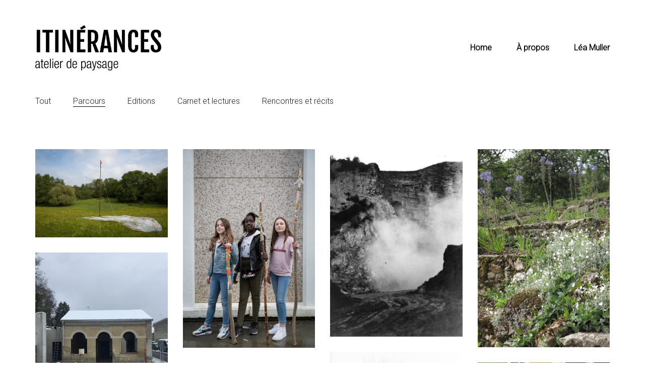

--- FILE ---
content_type: text/html; charset=UTF-8
request_url: https://cahiers-itinerances.com/portfolio-category/parcours/page/3/
body_size: 10826
content:
<!DOCTYPE html>
<html lang="fr-FR" class="no-js">
<head>
    <meta charset="UTF-8">
    <meta http-equiv="X-UA-Compatible" content="IE=edge">
    <meta name="viewport" content="width=device-width, initial-scale=1">

	<title>Archives des Parcours - Page 3 sur 5 - Itinerances</title>

<!-- This site is optimized with the Yoast SEO plugin v12.0 - https://yoast.com/wordpress/plugins/seo/ -->
<link rel="canonical" href="https://cahiers-itinerances.com/portfolio-category/parcours/page/3/" />
<link rel="prev" href="https://cahiers-itinerances.com/portfolio-category/parcours/page/2/" />
<link rel="next" href="https://cahiers-itinerances.com/portfolio-category/parcours/page/4/" />
<meta property="og:locale" content="fr_FR" />
<meta property="og:type" content="object" />
<meta property="og:title" content="Archives des Parcours - Page 3 sur 5 - Itinerances" />
<meta property="og:url" content="https://cahiers-itinerances.com/portfolio-category/parcours/" />
<meta property="og:site_name" content="Itinerances" />
<meta name="twitter:card" content="summary_large_image" />
<meta name="twitter:title" content="Archives des Parcours - Page 3 sur 5 - Itinerances" />
<script type='application/ld+json' class='yoast-schema-graph yoast-schema-graph--main'>{"@context":"https://schema.org","@graph":[{"@type":"WebSite","@id":"https://cahiers-itinerances.com/#website","url":"https://cahiers-itinerances.com/","name":"Itinerances","potentialAction":{"@type":"SearchAction","target":"https://cahiers-itinerances.com/?s={search_term_string}","query-input":"required name=search_term_string"}},{"@type":"CollectionPage","@id":"https://cahiers-itinerances.com/portfolio-category/parcours/page/3/#webpage","url":"https://cahiers-itinerances.com/portfolio-category/parcours/page/3/","inLanguage":"fr-FR","name":"Archives des Parcours - Page 3 sur 5 - Itinerances","isPartOf":{"@id":"https://cahiers-itinerances.com/#website"}}]}</script>
<!-- / Yoast SEO plugin. -->

<link rel='dns-prefetch' href='//s0.wp.com' />
<link rel='dns-prefetch' href='//secure.gravatar.com' />
<link rel='dns-prefetch' href='//fonts.googleapis.com' />
<link rel='dns-prefetch' href='//s.w.org' />
<link rel="alternate" type="application/rss+xml" title="Itinerances &raquo; Flux" href="https://cahiers-itinerances.com/feed/" />
<link rel="alternate" type="application/rss+xml" title="Itinerances &raquo; Flux des commentaires" href="https://cahiers-itinerances.com/comments/feed/" />
<link rel="alternate" type="application/rss+xml" title="Flux pour Itinerances &raquo; Parcours Catégorie de portfolio" href="https://cahiers-itinerances.com/portfolio-category/parcours/feed/" />
<!-- This site uses the Google Analytics by ExactMetrics plugin v6.0.2 - Using Analytics tracking - https://www.exactmetrics.com/ -->
<script type="text/javascript" data-cfasync="false">
	var em_version         = '6.0.2';
	var em_track_user      = true;
	var em_no_track_reason = '';
	
	var disableStr = 'ga-disable-UA-134816125-1';

	/* Function to detect opted out users */
	function __gaTrackerIsOptedOut() {
		return document.cookie.indexOf(disableStr + '=true') > -1;
	}

	/* Disable tracking if the opt-out cookie exists. */
	if ( __gaTrackerIsOptedOut() ) {
		window[disableStr] = true;
	}

	/* Opt-out function */
	function __gaTrackerOptout() {
	  document.cookie = disableStr + '=true; expires=Thu, 31 Dec 2099 23:59:59 UTC; path=/';
	  window[disableStr] = true;
	}

	if ( 'undefined' === typeof gaOptout ) {
		function gaOptout() {
			__gaTrackerOptout();
		}
	}
	
	if ( em_track_user ) {
		(function(i,s,o,g,r,a,m){i['GoogleAnalyticsObject']=r;i[r]=i[r]||function(){
			(i[r].q=i[r].q||[]).push(arguments)},i[r].l=1*new Date();a=s.createElement(o),
			m=s.getElementsByTagName(o)[0];a.async=1;a.src=g;m.parentNode.insertBefore(a,m)
		})(window,document,'script','//www.google-analytics.com/analytics.js','__gaTracker');

window.ga = __gaTracker;		__gaTracker('create', 'UA-134816125-1', 'auto');
		__gaTracker('set', 'forceSSL', true);
		__gaTracker('send','pageview');
		__gaTracker( function() { window.ga = __gaTracker; } );
	} else {
		console.log( "" );
		(function() {
			/* https://developers.google.com/analytics/devguides/collection/analyticsjs/ */
			var noopfn = function() {
				return null;
			};
			var noopnullfn = function() {
				return null;
			};
			var Tracker = function() {
				return null;
			};
			var p = Tracker.prototype;
			p.get = noopfn;
			p.set = noopfn;
			p.send = noopfn;
			var __gaTracker = function() {
				var len = arguments.length;
				if ( len === 0 ) {
					return;
				}
				var f = arguments[len-1];
				if ( typeof f !== 'object' || f === null || typeof f.hitCallback !== 'function' ) {
					console.log( 'Not running function __gaTracker(' + arguments[0] + " ....) because you are not being tracked. " + em_no_track_reason );
					return;
				}
				try {
					f.hitCallback();
				} catch (ex) {

				}
			};
			__gaTracker.create = function() {
				return new Tracker();
			};
			__gaTracker.getByName = noopnullfn;
			__gaTracker.getAll = function() {
				return [];
			};
			__gaTracker.remove = noopfn;
			window['__gaTracker'] = __gaTracker;
			window.ga = __gaTracker;		})();
		}
</script>
<!-- / Google Analytics by ExactMetrics -->
		<script type="text/javascript">
			window._wpemojiSettings = {"baseUrl":"https:\/\/s.w.org\/images\/core\/emoji\/11\/72x72\/","ext":".png","svgUrl":"https:\/\/s.w.org\/images\/core\/emoji\/11\/svg\/","svgExt":".svg","source":{"concatemoji":"https:\/\/cahiers-itinerances.com\/wp-includes\/js\/wp-emoji-release.min.js?ver=5.0.24"}};
			!function(e,a,t){var n,r,o,i=a.createElement("canvas"),p=i.getContext&&i.getContext("2d");function s(e,t){var a=String.fromCharCode;p.clearRect(0,0,i.width,i.height),p.fillText(a.apply(this,e),0,0);e=i.toDataURL();return p.clearRect(0,0,i.width,i.height),p.fillText(a.apply(this,t),0,0),e===i.toDataURL()}function c(e){var t=a.createElement("script");t.src=e,t.defer=t.type="text/javascript",a.getElementsByTagName("head")[0].appendChild(t)}for(o=Array("flag","emoji"),t.supports={everything:!0,everythingExceptFlag:!0},r=0;r<o.length;r++)t.supports[o[r]]=function(e){if(!p||!p.fillText)return!1;switch(p.textBaseline="top",p.font="600 32px Arial",e){case"flag":return s([55356,56826,55356,56819],[55356,56826,8203,55356,56819])?!1:!s([55356,57332,56128,56423,56128,56418,56128,56421,56128,56430,56128,56423,56128,56447],[55356,57332,8203,56128,56423,8203,56128,56418,8203,56128,56421,8203,56128,56430,8203,56128,56423,8203,56128,56447]);case"emoji":return!s([55358,56760,9792,65039],[55358,56760,8203,9792,65039])}return!1}(o[r]),t.supports.everything=t.supports.everything&&t.supports[o[r]],"flag"!==o[r]&&(t.supports.everythingExceptFlag=t.supports.everythingExceptFlag&&t.supports[o[r]]);t.supports.everythingExceptFlag=t.supports.everythingExceptFlag&&!t.supports.flag,t.DOMReady=!1,t.readyCallback=function(){t.DOMReady=!0},t.supports.everything||(n=function(){t.readyCallback()},a.addEventListener?(a.addEventListener("DOMContentLoaded",n,!1),e.addEventListener("load",n,!1)):(e.attachEvent("onload",n),a.attachEvent("onreadystatechange",function(){"complete"===a.readyState&&t.readyCallback()})),(n=t.source||{}).concatemoji?c(n.concatemoji):n.wpemoji&&n.twemoji&&(c(n.twemoji),c(n.wpemoji)))}(window,document,window._wpemojiSettings);
		</script>
		<style type="text/css">
img.wp-smiley,
img.emoji {
	display: inline !important;
	border: none !important;
	box-shadow: none !important;
	height: 1em !important;
	width: 1em !important;
	margin: 0 .07em !important;
	vertical-align: -0.1em !important;
	background: none !important;
	padding: 0 !important;
}
</style>
<link rel='stylesheet' id='wp-block-library-css'  href='https://c0.wp.com/c/5.0.24/wp-includes/css/dist/block-library/style.min.css' type='text/css' media='all' />
<link rel='stylesheet' id='bootstrap-css'  href='https://cahiers-itinerances.com/wp-content/themes/kalium/assets/css/bootstrap.css' type='text/css' media='all' />
<link rel='stylesheet' id='main-css'  href='https://cahiers-itinerances.com/wp-content/themes/kalium/assets/css/main.css?ver=2.7.6' type='text/css' media='all' />
<link rel='stylesheet' id='style-css'  href='https://cahiers-itinerances.com/wp-content/themes/kalium/style.css?ver=2.7.6' type='text/css' media='all' />
<link rel='stylesheet' id='custom-skin-css'  href='https://cahiers-itinerances.com/wp-content/themes/kalium/assets/css/custom-skin.css?ver=838af575f9097849819502ec5c5a512d' type='text/css' media='all' />
<link rel='stylesheet' id='typolab-b463072ad7e8149733b30bc2b664bfd6-css'  href='https://fonts.googleapis.com/css?family=Roboto%3A300%2C300italic&#038;subset=latin&#038;ver=383b65dafd77e6201ea1ad190a8a7feb' type='text/css' media='all' />
<link rel='stylesheet' id='jetpack_css-css'  href='https://c0.wp.com/p/jetpack/7.0.5/css/jetpack.css' type='text/css' media='all' />
    <script type="text/javascript">
        var ajaxurl = ajaxurl || 'https://cahiers-itinerances.com/wp-admin/admin-ajax.php';
		    </script><style id="typolab-font-variants">h1,h2,h3,h4,h5,h6{font-family:'Roboto';font-weight:300}body,p{font-family:'Roboto';font-weight:300}.main-header.menu-type-standard-menu .standard-menu-container div.menu>ul>li>a,.main-header.menu-type-standard-menu .standard-menu-container ul.menu>li>a{font-size:16px}</style><script type='text/javascript' src='https://c0.wp.com/c/5.0.24/wp-includes/js/jquery/jquery.js'></script>
<script type='text/javascript' src='https://c0.wp.com/c/5.0.24/wp-includes/js/jquery/jquery-migrate.min.js'></script>
<script type='text/javascript'>
/* <![CDATA[ */
var exactmetrics_frontend = {"js_events_tracking":"true","download_extensions":"zip,mp3,mpeg,pdf,docx,pptx,xlsx,rar","inbound_paths":"[{\"path\":\"\\\/go\\\/\",\"label\":\"affiliate\"},{\"path\":\"\\\/recommend\\\/\",\"label\":\"affiliate\"}]","home_url":"https:\/\/cahiers-itinerances.com","hash_tracking":"false"};
/* ]]> */
</script>
<script type='text/javascript' src='https://cahiers-itinerances.com/wp-content/plugins/google-analytics-dashboard-for-wp/assets/js/frontend.min.js?ver=6.0.2'></script>
<link rel='https://api.w.org/' href='https://cahiers-itinerances.com/wp-json/' />
<link rel="EditURI" type="application/rsd+xml" title="RSD" href="https://cahiers-itinerances.com/xmlrpc.php?rsd" />
<link rel="wlwmanifest" type="application/wlwmanifest+xml" href="https://cahiers-itinerances.com/wp-includes/wlwmanifest.xml" /> 
<meta name="generator" content="WordPress 5.0.24" />

<link rel='dns-prefetch' href='//v0.wordpress.com'/>
<link rel='dns-prefetch' href='//c0.wp.com'/>
<link rel='dns-prefetch' href='//i0.wp.com'/>
<link rel='dns-prefetch' href='//i1.wp.com'/>
<link rel='dns-prefetch' href='//i2.wp.com'/>
<style type='text/css'>img#wpstats{display:none}</style>				            <link rel="shortcut icon" href="//cahiers-itinerances.com/wp-content/uploads/2019/02/favicon_cahier-itinerances.png">
				            <link rel="apple-touch-icon-precomposed" href="//cahiers-itinerances.com/wp-content/uploads/2019/02/favicon_cahier-itinerances.png">
            <link rel="apple-touch-icon-precomposed" sizes="72x72" href="//cahiers-itinerances.com/wp-content/uploads/2019/02/favicon_cahier-itinerances.png">
            <link rel="apple-touch-icon-precomposed" sizes="114x114"
                  href="//cahiers-itinerances.com/wp-content/uploads/2019/02/favicon_cahier-itinerances.png">
				<script>var mobile_menu_breakpoint = 769;</script><style>@media screen and (min-width:770px) { .mobile-menu-wrapper,.mobile-menu-overlay,.standard-menu-container .menu-bar-hidden-desktop {
display: none;

} }</style><style>@media screen and (max-width:769px) { .standard-menu-container > div,.standard-menu-container > nav,.main-header.menu-type-standard-menu .standard-menu-container div.menu>ul,.main-header.menu-type-standard-menu .standard-menu-container ul.menu,.menu-cart-icon-container {
display: none;

} }</style><style id="theme-custom-css">
body {}.single-portfolio-holder.portfolio-type-3 .gallery-slider .slick-next, .single-portfolio-holder.portfolio-type-3 .gallery-slider .slick-prev {color:#666699;}.product-filter .portfolio-subcategory {position:relative;}.product-filter {text-align:left;}#jp-relatedposts {display:none!important;}
</style>		<style type="text/css">.recentcomments a{display:inline !important;padding:0 !important;margin:0 !important;}</style>
		<meta name="generator" content="Powered by WPBakery Page Builder - drag and drop page builder for WordPress."/>
<!--[if lte IE 9]><link rel="stylesheet" type="text/css" href="https://cahiers-itinerances.com/wp-content/plugins/js_composer/assets/css/vc_lte_ie9.min.css" media="screen"><![endif]-->			<style type="text/css" id="wp-custom-css">
				.main-header.menu-type-standard-menu .standard-menu-container .menu-bar, .main-header.menu-type-standard-menu .standard-menu-container>nav
{font-weight:700}			</style>
		<noscript><style type="text/css"> .wpb_animate_when_almost_visible { opacity: 1; }</style></noscript></head>
<body class="archive paged tax-portfolio_category term-parcours term-23 paged-3 wpb-js-composer js-comp-ver-5.6 vc_responsive">

<div class="mobile-menu-wrapper mobile-menu-slide">
	
	<div class="mobile-menu-container">
		
		<ul id="menu-menu-principal" class="menu"><li id="menu-item-136" class="menu-item menu-item-type-post_type menu-item-object-page menu-item-home menu-item-136"><a href="https://cahiers-itinerances.com/">Home</a></li>
<li id="menu-item-8" class="menu-item menu-item-type-post_type menu-item-object-page menu-item-8"><a href="https://cahiers-itinerances.com/a-propos/">À propos</a></li>
<li id="menu-item-14" class="menu-item menu-item-type-post_type menu-item-object-page menu-item-14"><a href="https://cahiers-itinerances.com/lea-muller/">Léa Muller</a></li>
</ul>		
				<form role="search" method="get" class="search-form" action="https://cahiers-itinerances.com/">
			<input type="search" class="search-field" placeholder="Rechercher…" value="" name="s" id="search_mobile_inp" />
			
			<label for="search_mobile_inp">
				<i class="fa fa-search"></i>
			</label>
			
			<input type="submit" class="search-submit" value="Soumettre" />
		</form>
				
		
        		
	</div>
	
</div>

<div class="mobile-menu-overlay"></div>
<div class="wrapper" id="main-wrapper">

	<header class="site-header main-header menu-type-standard-menu">
	
	<div class="container">

		<div class="logo-and-menu-container">
			
						
			<div itemscope itemtype="http://schema.org/Organization" class="logo-column">
				
				<style>.header-logo.logo-image {
width: 250px;
 height: 89.6875px;

}</style><style>@media screen and (max-width: 769px) { .header-logo.logo-image {
width: 150px ;
 height: 53.8125px ;

} }</style><a itemprop="url" href="https://cahiers-itinerances.com" class="header-logo logo-image">
		<img itemprop="logo" src="//cahiers-itinerances.com/wp-content/uploads/2018/12/Logo-cahier-itinérances.png" width="800" height="287" class="main-logo" alt="Itinerances" />
</a>

				
			</div>
			
							
			<div class="menu-column">
								<div class="menu-items-blocks standard-menu-container menu-skin-main reveal-from-top dropdown-caret">
						
						<nav><ul id="menu-menu-principal-1" class="menu"><li class="menu-item menu-item-type-post_type menu-item-object-page menu-item-home menu-item-136"><a href="https://cahiers-itinerances.com/"><span>Home</span></a></li>
<li class="menu-item menu-item-type-post_type menu-item-object-page menu-item-8"><a href="https://cahiers-itinerances.com/a-propos/"><span>À propos</span></a></li>
<li class="menu-item menu-item-type-post_type menu-item-object-page menu-item-14"><a href="https://cahiers-itinerances.com/lea-muller/"><span>Léa Muller</span></a></li>
</ul></nav>

												
						<a class="menu-bar menu-skin-main menu-bar-hidden-desktop" href="#">
							        <span class="ham"></span>
								</a>
					</div>
								</div>
		</div>
		
		
	</div>
	
</header>

<script type="text/javascript">
	var headerOptions = headerOptions || {};
	jQuery.extend( headerOptions, {"stickyHeader":false} );
</script>
<div id="portfolio-1-container" class="portfolio-container-and-title portfolio-loop-layout-type-2 container">
	
	<div class="portfolio-title-holder">
	
			<div class="pt-column pt-filters">
		<div class="product-filter">
			<ul class="portfolio-root-categories">
				<li class="portfolio-category-all">
					<a href="https://cahiers-itinerances.com/portfolio/" data-term="*">Tout</a>
				</li>
										<li class="portfolio-category-item portfolio-category-parcours active">
							<a href="https://cahiers-itinerances.com/portfolio-category/parcours/" data-term="parcours">Parcours</a>
						</li>
												<li class="portfolio-category-item portfolio-category-editions">
							<a href="https://cahiers-itinerances.com/portfolio-category/editions/" data-term="editions">Editions</a>
						</li>
												<li class="portfolio-category-item portfolio-category-carnet-lectures">
							<a href="https://cahiers-itinerances.com/portfolio-category/carnet-lectures/" data-term="carnet-lectures">Carnet et lectures</a>
						</li>
												<li class="portfolio-category-item portfolio-category-rencontres-recits">
							<a href="https://cahiers-itinerances.com/portfolio-category/rencontres-recits/" data-term="rencontres-recits">Rencontres et récits</a>
						</li>
									</ul>
			
			    <ul class="portfolio-subcategory"
        data-sub-category-of="parcours">
        <li class="subcategory-back">
            <a href="https://cahiers-itinerances.com/portfolio-category/parcours/" class="subcategory-back-href"
               data-term="parcours">
                <i class="fa fa-angle-left"></i>
                <span>Parcours:</span>
            </a>
        </li>
		            <li class="portfolio-category-item portfolio-category-faisa-et-moe">
                <a href="https://cahiers-itinerances.com/portfolio-category/faisa-et-moe/"
                   data-term="faisa-et-moe">étude de faisabilité et maîtrise d&#039;oeuvre</a>
            </li>
		            <li class="portfolio-category-item portfolio-category-conception-realisation">
                <a href="https://cahiers-itinerances.com/portfolio-category/conception-realisation/"
                   data-term="conception-realisation">conception-réalisation</a>
            </li>
		            <li class="portfolio-category-item portfolio-category-terrain">
                <a href="https://cahiers-itinerances.com/portfolio-category/terrain/"
                   data-term="terrain">terrain</a>
            </li>
		    </ul>
			</div>
	</div>
	</div>
	<div class="page-container">
		<div class="row">
			
						
			<div id="portfolio-1" class="portfolio-holder portfolio-type-2 is-masonry-layout sort-by-js">
				<div class="portfolio-item portfolio-item-type-3 has-padding w3 post-1315 portfolio type-portfolio status-publish has-post-thumbnail hentry portfolio_category-parcours portfolio_category-conception-realisation" data-portfolio-item-id="1315" data-terms="parcours conception-realisation">
	
	
		
	
	<div class="item-box-container">
		<div class="item-box wow fadeInLab">
	    	<div class="thumb">
		    		    		<div class="hover-state padding hover-eff-fade-slide position-bottom-left hover-full hover-style-black opacity-yes">
	
		    			
		    		<div class="info">
			    		<h3>
				    		<a href="https://cahiers-itinerances.com/portfolio/traversees-chantees/" class="item-link">
					    		TRAVERSÉE CHANTÉE					    	</a>
				    	</h3>
			    		<p class="sub-title">Vallée de la Vilaine (35)</p>			    	</div>
			    </div>
			    	
								<a href="https://cahiers-itinerances.com/portfolio/traversees-chantees/" class="item-link">
					<span class="image-placeholder" style="padding-bottom:66.71755725%;background-color:#eeeeee"><img width="655"  height="437"  class="attachment-portfolio-img-3 size-portfolio-img-3 img-1330 lazyload"  data-attachment-id="1330"  data-permalink="https://cahiers-itinerances.com/portfolio/traversees-chantees/traversee-chantee_laille-8/"  data-orig-file="https://cahiers-itinerances.com/wp-content/uploads/2019/06/traverséechantée_laillé-35.jpg"  data-orig-size="2362,1575"  data-comments-opened="1"  data-image-meta="{&quot;aperture&quot;:&quot;7.1&quot;,&quot;credit&quot;:&quot;lise gaudaire&quot;,&quot;camera&quot;:&quot;Canon EOS 5D Mark III&quot;,&quot;caption&quot;:&quot;&quot;,&quot;created_timestamp&quot;:&quot;1558263877&quot;,&quot;copyright&quot;:&quot;lise gaudaire&quot;,&quot;focal_length&quot;:&quot;24&quot;,&quot;iso&quot;:&quot;125&quot;,&quot;shutter_speed&quot;:&quot;0.0015625&quot;,&quot;title&quot;:&quot;travers\u00e9e chant\u00e9e_laill\u00e9&quot;,&quot;orientation&quot;:&quot;1&quot;}"  data-image-title="traversée chantée_laillé"  data-medium-file="https://cahiers-itinerances.com/wp-content/uploads/2019/06/traverséechantée_laillé-35-300x200.jpg"  data-large-file="https://cahiers-itinerances.com/wp-content/uploads/2019/06/traverséechantée_laillé-35-1024x683.jpg"  data-src="https://cahiers-itinerances.com/wp-content/uploads/2019/06/traverséechantée_laillé-35-655x437.jpg"  data-srcset="https://i1.wp.com/cahiers-itinerances.com/wp-content/uploads/2019/06/traverséechantée_laillé-35.jpg?resize=655%2C437&amp;ssl=1 655w, https://i1.wp.com/cahiers-itinerances.com/wp-content/uploads/2019/06/traverséechantée_laillé-35.jpg?resize=300%2C200&amp;ssl=1 300w, https://i1.wp.com/cahiers-itinerances.com/wp-content/uploads/2019/06/traverséechantée_laillé-35.jpg?resize=768%2C512&amp;ssl=1 768w, https://i1.wp.com/cahiers-itinerances.com/wp-content/uploads/2019/06/traverséechantée_laillé-35.jpg?resize=1024%2C683&amp;ssl=1 1024w, https://i1.wp.com/cahiers-itinerances.com/wp-content/uploads/2019/06/traverséechantée_laillé-35.jpg?resize=1116%2C744&amp;ssl=1 1116w, https://i1.wp.com/cahiers-itinerances.com/wp-content/uploads/2019/06/traverséechantée_laillé-35.jpg?resize=806%2C537&amp;ssl=1 806w, https://i1.wp.com/cahiers-itinerances.com/wp-content/uploads/2019/06/traverséechantée_laillé-35.jpg?resize=558%2C372&amp;ssl=1 558w, https://i1.wp.com/cahiers-itinerances.com/wp-content/uploads/2019/06/traverséechantée_laillé-35.jpg?w=1890&amp;ssl=1 1890w"  data-sizes="(max-width: 655px) 100vw, 655px" /></span>				</a>
							</div>
		</div>
	</div>
	
	
</div>
<div class="portfolio-item portfolio-item-type-3 has-padding w3 post-1263 portfolio type-portfolio status-publish has-post-thumbnail hentry portfolio_category-parcours portfolio_category-conception-realisation" data-portfolio-item-id="1263" data-terms="parcours conception-realisation">
	
	
		
	
	<div class="item-box-container">
		<div class="item-box wow fadeInLab">
	    	<div class="thumb">
		    		    		<div class="hover-state padding hover-eff-fade-slide position-bottom-left hover-full hover-style-black opacity-yes">
	
		    			
		    		<div class="info">
			    		<h3>
				    		<a href="https://cahiers-itinerances.com/portfolio/residence-college/" class="item-link">
					    		RÉSIDENCE					    	</a>
				    	</h3>
			    		<p class="sub-title">Vallée de la Vilaine (35)</p>			    	</div>
			    </div>
			    	
								<a href="https://cahiers-itinerances.com/portfolio/residence-college/" class="item-link">
					<span class="image-placeholder" style="padding-bottom:150.07633588%;background-color:#eeeeee"><img width="655"  height="983"  class="attachment-portfolio-img-3 size-portfolio-img-3 img-1267 lazyload"  data-attachment-id="1267"  data-permalink="https://cahiers-itinerances.com/portfolio/residence-college/residencebruz_sophie_lea-61/"  data-orig-file="https://cahiers-itinerances.com/wp-content/uploads/2019/05/résidencebruz_sophie_lea-61.jpg"  data-orig-size="2362,3543"  data-comments-opened="1"  data-image-meta="{&quot;aperture&quot;:&quot;3.5&quot;,&quot;credit&quot;:&quot;&quot;,&quot;camera&quot;:&quot;Canon EOS 5D Mark III&quot;,&quot;caption&quot;:&quot;&quot;,&quot;created_timestamp&quot;:&quot;1556204705&quot;,&quot;copyright&quot;:&quot;&quot;,&quot;focal_length&quot;:&quot;50&quot;,&quot;iso&quot;:&quot;125&quot;,&quot;shutter_speed&quot;:&quot;0.00125&quot;,&quot;title&quot;:&quot;&quot;,&quot;orientation&quot;:&quot;0&quot;}"  data-image-title="résidencebruz_sophie_lea-61"  data-medium-file="https://cahiers-itinerances.com/wp-content/uploads/2019/05/résidencebruz_sophie_lea-61-200x300.jpg"  data-large-file="https://cahiers-itinerances.com/wp-content/uploads/2019/05/résidencebruz_sophie_lea-61-683x1024.jpg"  data-src="https://cahiers-itinerances.com/wp-content/uploads/2019/05/résidencebruz_sophie_lea-61-655x983.jpg"  data-srcset="https://i1.wp.com/cahiers-itinerances.com/wp-content/uploads/2019/05/résidencebruz_sophie_lea-61.jpg?resize=655%2C983&amp;ssl=1 655w, https://i1.wp.com/cahiers-itinerances.com/wp-content/uploads/2019/05/résidencebruz_sophie_lea-61.jpg?resize=200%2C300&amp;ssl=1 200w, https://i1.wp.com/cahiers-itinerances.com/wp-content/uploads/2019/05/résidencebruz_sophie_lea-61.jpg?resize=768%2C1152&amp;ssl=1 768w, https://i1.wp.com/cahiers-itinerances.com/wp-content/uploads/2019/05/résidencebruz_sophie_lea-61.jpg?resize=683%2C1024&amp;ssl=1 683w, https://i1.wp.com/cahiers-itinerances.com/wp-content/uploads/2019/05/résidencebruz_sophie_lea-61.jpg?resize=1116%2C1674&amp;ssl=1 1116w, https://i1.wp.com/cahiers-itinerances.com/wp-content/uploads/2019/05/résidencebruz_sophie_lea-61.jpg?resize=806%2C1209&amp;ssl=1 806w, https://i1.wp.com/cahiers-itinerances.com/wp-content/uploads/2019/05/résidencebruz_sophie_lea-61.jpg?resize=558%2C837&amp;ssl=1 558w, https://i1.wp.com/cahiers-itinerances.com/wp-content/uploads/2019/05/résidencebruz_sophie_lea-61.jpg?w=1890&amp;ssl=1 1890w"  data-sizes="(max-width: 655px) 100vw, 655px" /></span>				</a>
							</div>
		</div>
	</div>
	
	
</div>
<div class="portfolio-item portfolio-item-type-3 has-padding w3 post-1246 portfolio type-portfolio status-publish has-post-thumbnail hentry portfolio_category-parcours portfolio_category-editions portfolio_category-conception-realisation" data-portfolio-item-id="1246" data-terms="parcours editions conception-realisation">
	
	
		
	
	<div class="item-box-container">
		<div class="item-box wow fadeInLab">
	    	<div class="thumb">
		    		    		<div class="hover-state padding hover-eff-fade-slide position-bottom-left hover-full hover-style-black opacity-yes">
	
		    			
		    		<div class="info">
			    		<h3>
				    		<a href="https://cahiers-itinerances.com/portfolio/georecits/" class="item-link">
					    		GÉO-RÉCITS					    	</a>
				    	</h3>
			    		<p class="sub-title">Vallée de la Vilaine (35)</p>			    	</div>
			    </div>
			    	
								<a href="https://cahiers-itinerances.com/portfolio/georecits/" class="item-link">
					<span class="image-placeholder" style="padding-bottom:141.98473282%;background-color:#eeeeee"><img width="655"  height="930"  class="attachment-portfolio-img-3 size-portfolio-img-3 img-1436 lazyload"  data-attachment-id="1436"  data-permalink="https://cahiers-itinerances.com/portfolio/georecits/capture-decran-2020-02-10-a-18-07-14/"  data-orig-file="https://cahiers-itinerances.com/wp-content/uploads/2019/05/Capture-d’écran-2020-02-10-à-18.07.14.png"  data-orig-size="980,1392"  data-comments-opened="1"  data-image-meta="{&quot;aperture&quot;:&quot;0&quot;,&quot;credit&quot;:&quot;&quot;,&quot;camera&quot;:&quot;&quot;,&quot;caption&quot;:&quot;&quot;,&quot;created_timestamp&quot;:&quot;0&quot;,&quot;copyright&quot;:&quot;&quot;,&quot;focal_length&quot;:&quot;0&quot;,&quot;iso&quot;:&quot;0&quot;,&quot;shutter_speed&quot;:&quot;0&quot;,&quot;title&quot;:&quot;&quot;,&quot;orientation&quot;:&quot;0&quot;}"  data-image-title="Capture d’écran 2020-02-10 à 18.07.14"  data-medium-file="https://cahiers-itinerances.com/wp-content/uploads/2019/05/Capture-d’écran-2020-02-10-à-18.07.14-211x300.png"  data-large-file="https://cahiers-itinerances.com/wp-content/uploads/2019/05/Capture-d’écran-2020-02-10-à-18.07.14-721x1024.png"  data-src="https://cahiers-itinerances.com/wp-content/uploads/2019/05/Capture-d’écran-2020-02-10-à-18.07.14-655x930.png"  data-srcset="https://i1.wp.com/cahiers-itinerances.com/wp-content/uploads/2019/05/Capture-d’écran-2020-02-10-à-18.07.14.png?resize=655%2C930&amp;ssl=1 655w, https://i1.wp.com/cahiers-itinerances.com/wp-content/uploads/2019/05/Capture-d’écran-2020-02-10-à-18.07.14.png?resize=211%2C300&amp;ssl=1 211w, https://i1.wp.com/cahiers-itinerances.com/wp-content/uploads/2019/05/Capture-d’écran-2020-02-10-à-18.07.14.png?resize=768%2C1091&amp;ssl=1 768w, https://i1.wp.com/cahiers-itinerances.com/wp-content/uploads/2019/05/Capture-d’écran-2020-02-10-à-18.07.14.png?resize=721%2C1024&amp;ssl=1 721w, https://i1.wp.com/cahiers-itinerances.com/wp-content/uploads/2019/05/Capture-d’écran-2020-02-10-à-18.07.14.png?resize=806%2C1145&amp;ssl=1 806w, https://i1.wp.com/cahiers-itinerances.com/wp-content/uploads/2019/05/Capture-d’écran-2020-02-10-à-18.07.14.png?resize=558%2C793&amp;ssl=1 558w, https://i1.wp.com/cahiers-itinerances.com/wp-content/uploads/2019/05/Capture-d’écran-2020-02-10-à-18.07.14.png?w=980&amp;ssl=1 980w"  data-sizes="(max-width: 655px) 100vw, 655px" /></span>				</a>
							</div>
		</div>
	</div>
	
	
</div>
<div class="portfolio-item portfolio-item-type-3 has-padding w3 post-1214 portfolio type-portfolio status-publish has-post-thumbnail hentry portfolio_category-parcours portfolio_category-faisa-et-moe portfolio_category-conception-realisation" data-portfolio-item-id="1214" data-terms="parcours faisa-et-moe conception-realisation">
	
	
		
	
	<div class="item-box-container">
		<div class="item-box wow fadeInLab">
	    	<div class="thumb">
		    		    		<div class="hover-state padding hover-eff-fade-slide position-bottom-left hover-full hover-style-black opacity-yes">
	
		    			
		    		<div class="info">
			    		<h3>
				    		<a href="https://cahiers-itinerances.com/portfolio/chapelle-langlois-plantations/" class="item-link">
					    		CHAPELLE LANGLOIS					    	</a>
				    	</h3>
			    		<p class="sub-title">Hautvillers (51)</p>			    	</div>
			    </div>
			    	
								<a href="https://cahiers-itinerances.com/portfolio/chapelle-langlois-plantations/" class="item-link">
					<span class="image-placeholder" style="padding-bottom:149.77099237%;background-color:#eeeeee"><img width="655"  height="981"  class="attachment-portfolio-img-3 size-portfolio-img-3 img-1240 lazyload"  data-attachment-id="1240"  data-permalink="https://cahiers-itinerances.com/portfolio/chapelle-langlois-plantations/img_8534/"  data-orig-file="https://cahiers-itinerances.com/wp-content/uploads/2019/05/IMG_8534.jpg"  data-orig-size="1880,2816"  data-comments-opened="1"  data-image-meta="{&quot;aperture&quot;:&quot;2.8&quot;,&quot;credit&quot;:&quot;&quot;,&quot;camera&quot;:&quot;Canon PowerShot G15&quot;,&quot;caption&quot;:&quot;&quot;,&quot;created_timestamp&quot;:&quot;1454914325&quot;,&quot;copyright&quot;:&quot;&quot;,&quot;focal_length&quot;:&quot;13.556&quot;,&quot;iso&quot;:&quot;80&quot;,&quot;shutter_speed&quot;:&quot;0.0015625&quot;,&quot;title&quot;:&quot;&quot;,&quot;orientation&quot;:&quot;1&quot;}"  data-image-title="IMG_8534"  data-medium-file="https://cahiers-itinerances.com/wp-content/uploads/2019/05/IMG_8534-200x300.jpg"  data-large-file="https://cahiers-itinerances.com/wp-content/uploads/2019/05/IMG_8534-684x1024.jpg"  data-src="https://cahiers-itinerances.com/wp-content/uploads/2019/05/IMG_8534-655x981.jpg"  data-srcset="https://i0.wp.com/cahiers-itinerances.com/wp-content/uploads/2019/05/IMG_8534.jpg?resize=655%2C981&amp;ssl=1 655w, https://i0.wp.com/cahiers-itinerances.com/wp-content/uploads/2019/05/IMG_8534.jpg?resize=200%2C300&amp;ssl=1 200w, https://i0.wp.com/cahiers-itinerances.com/wp-content/uploads/2019/05/IMG_8534.jpg?resize=768%2C1150&amp;ssl=1 768w, https://i0.wp.com/cahiers-itinerances.com/wp-content/uploads/2019/05/IMG_8534.jpg?resize=684%2C1024&amp;ssl=1 684w, https://i0.wp.com/cahiers-itinerances.com/wp-content/uploads/2019/05/IMG_8534.jpg?resize=1116%2C1672&amp;ssl=1 1116w, https://i0.wp.com/cahiers-itinerances.com/wp-content/uploads/2019/05/IMG_8534.jpg?resize=806%2C1207&amp;ssl=1 806w, https://i0.wp.com/cahiers-itinerances.com/wp-content/uploads/2019/05/IMG_8534.jpg?resize=558%2C836&amp;ssl=1 558w"  data-sizes="(max-width: 655px) 100vw, 655px" /></span>				</a>
							</div>
		</div>
	</div>
	
	
</div>
<div class="portfolio-item portfolio-item-type-3 has-padding w3 post-759 portfolio type-portfolio status-publish has-post-thumbnail hentry portfolio_category-parcours portfolio_category-faisa-et-moe" data-portfolio-item-id="759" data-terms="parcours faisa-et-moe">
	
	
		
	
	<div class="item-box-container">
		<div class="item-box wow fadeInLab">
	    	<div class="thumb">
		    		    		<div class="hover-state padding hover-eff-fade-slide position-bottom-left hover-full hover-style-black opacity-yes">
	
		    			
		    		<div class="info">
			    		<h3>
				    		<a href="https://cahiers-itinerances.com/portfolio/chapelle-langlois/" class="item-link">
					    		CHAPELLE LANGLOIS					    	</a>
				    	</h3>
			    		<p class="sub-title">Hautvillers (51)</p>			    	</div>
			    </div>
			    	
								<a href="https://cahiers-itinerances.com/portfolio/chapelle-langlois/" class="item-link">
					<span class="image-placeholder" style="padding-bottom:133.33333333%;background-color:#eeeeee"><img width="480"  height="640"  class="attachment-portfolio-img-3 size-portfolio-img-3 img-786 lazyload"  data-attachment-id="786"  data-permalink="https://cahiers-itinerances.com/portfolio/chapelle-langlois/img_6243/"  data-orig-file="https://cahiers-itinerances.com/wp-content/uploads/2019/01/IMG_6243.jpeg"  data-orig-size="480,640"  data-comments-opened="1"  data-image-meta="{&quot;aperture&quot;:&quot;0&quot;,&quot;credit&quot;:&quot;&quot;,&quot;camera&quot;:&quot;&quot;,&quot;caption&quot;:&quot;&quot;,&quot;created_timestamp&quot;:&quot;0&quot;,&quot;copyright&quot;:&quot;&quot;,&quot;focal_length&quot;:&quot;0&quot;,&quot;iso&quot;:&quot;0&quot;,&quot;shutter_speed&quot;:&quot;0&quot;,&quot;title&quot;:&quot;&quot;,&quot;orientation&quot;:&quot;0&quot;}"  data-image-title="IMG_6243"  data-medium-file="https://cahiers-itinerances.com/wp-content/uploads/2019/01/IMG_6243-225x300.jpeg"  data-large-file="https://cahiers-itinerances.com/wp-content/uploads/2019/01/IMG_6243.jpeg"  data-src="https://cahiers-itinerances.com/wp-content/uploads/2019/01/IMG_6243.jpeg"  data-srcset="https://i1.wp.com/cahiers-itinerances.com/wp-content/uploads/2019/01/IMG_6243.jpeg?w=480&amp;ssl=1 480w, https://i1.wp.com/cahiers-itinerances.com/wp-content/uploads/2019/01/IMG_6243.jpeg?resize=225%2C300&amp;ssl=1 225w"  data-sizes="(max-width: 480px) 100vw, 480px" /></span>				</a>
							</div>
		</div>
	</div>
	
	
</div>
<div class="portfolio-item portfolio-item-type-3 has-padding w3 post-704 portfolio type-portfolio status-publish has-post-thumbnail hentry portfolio_category-parcours portfolio_category-carnet-lectures portfolio_category-terrain" data-portfolio-item-id="704" data-terms="parcours carnet-lectures terrain">
	
	
		
	
	<div class="item-box-container">
		<div class="item-box wow fadeInLab">
	    	<div class="thumb">
		    		    		<div class="hover-state padding hover-eff-fade-slide position-bottom-left hover-full hover-style-black opacity-yes">
	
		    			
		    		<div class="info">
			    		<h3>
				    		<a href="https://cahiers-itinerances.com/portfolio/de-l-arbre-a-lapoutre/" class="item-link">
					    		DE L&rsquo;ARBRE À LA POUTRE					    	</a>
				    	</h3>
			    		<p class="sub-title">Montjoie-en-Courserans (09)</p>			    	</div>
			    </div>
			    	
								<a href="https://cahiers-itinerances.com/portfolio/de-l-arbre-a-lapoutre/" class="item-link">
					<span class="image-placeholder" style="padding-bottom:150.83969466%;background-color:#eeeeee"><img width="655"  height="988"  class="attachment-portfolio-img-3 size-portfolio-img-3 img-735 lazyload"  data-attachment-id="735"  data-permalink="https://cahiers-itinerances.com/portfolio/de-l-arbre-a-lapoutre/capture-decran-2019-01-24-a-23-42-02/"  data-orig-file="https://cahiers-itinerances.com/wp-content/uploads/2019/01/Capture-d’écran-2019-01-24-à-23.42.02.png"  data-orig-size="838,1264"  data-comments-opened="1"  data-image-meta="{&quot;aperture&quot;:&quot;0&quot;,&quot;credit&quot;:&quot;&quot;,&quot;camera&quot;:&quot;&quot;,&quot;caption&quot;:&quot;&quot;,&quot;created_timestamp&quot;:&quot;0&quot;,&quot;copyright&quot;:&quot;&quot;,&quot;focal_length&quot;:&quot;0&quot;,&quot;iso&quot;:&quot;0&quot;,&quot;shutter_speed&quot;:&quot;0&quot;,&quot;title&quot;:&quot;&quot;,&quot;orientation&quot;:&quot;0&quot;}"  data-image-title="Capture d’écran 2019-01-24 à 23.42.02"  data-medium-file="https://cahiers-itinerances.com/wp-content/uploads/2019/01/Capture-d’écran-2019-01-24-à-23.42.02-199x300.png"  data-large-file="https://cahiers-itinerances.com/wp-content/uploads/2019/01/Capture-d’écran-2019-01-24-à-23.42.02-679x1024.png"  data-src="https://cahiers-itinerances.com/wp-content/uploads/2019/01/Capture-d’écran-2019-01-24-à-23.42.02-655x988.png"  data-srcset="https://i1.wp.com/cahiers-itinerances.com/wp-content/uploads/2019/01/Capture-d’écran-2019-01-24-à-23.42.02.png?resize=655%2C988&amp;ssl=1 655w, https://i1.wp.com/cahiers-itinerances.com/wp-content/uploads/2019/01/Capture-d’écran-2019-01-24-à-23.42.02.png?resize=199%2C300&amp;ssl=1 199w, https://i1.wp.com/cahiers-itinerances.com/wp-content/uploads/2019/01/Capture-d’écran-2019-01-24-à-23.42.02.png?resize=768%2C1158&amp;ssl=1 768w, https://i1.wp.com/cahiers-itinerances.com/wp-content/uploads/2019/01/Capture-d’écran-2019-01-24-à-23.42.02.png?resize=679%2C1024&amp;ssl=1 679w, https://i1.wp.com/cahiers-itinerances.com/wp-content/uploads/2019/01/Capture-d’écran-2019-01-24-à-23.42.02.png?resize=806%2C1216&amp;ssl=1 806w, https://i1.wp.com/cahiers-itinerances.com/wp-content/uploads/2019/01/Capture-d’écran-2019-01-24-à-23.42.02.png?resize=558%2C842&amp;ssl=1 558w, https://i1.wp.com/cahiers-itinerances.com/wp-content/uploads/2019/01/Capture-d’écran-2019-01-24-à-23.42.02.png?resize=820%2C1237&amp;ssl=1 820w, https://i1.wp.com/cahiers-itinerances.com/wp-content/uploads/2019/01/Capture-d’écran-2019-01-24-à-23.42.02.png?w=838&amp;ssl=1 838w"  data-sizes="(max-width: 655px) 100vw, 655px" /></span>				</a>
							</div>
		</div>
	</div>
	
	
</div>
<div class="portfolio-item portfolio-item-type-3 has-padding w3 post-131 portfolio type-portfolio status-publish has-post-thumbnail hentry portfolio_category-parcours portfolio_category-terrain" data-portfolio-item-id="131" data-terms="parcours terrain">
	
	
		
	
	<div class="item-box-container">
		<div class="item-box wow fadeInLab">
	    	<div class="thumb">
		    		    		<div class="hover-state padding hover-eff-fade-slide position-bottom-left hover-full hover-style-black opacity-yes">
	
		    			
		    		<div class="info">
			    		<h3>
				    		<a href="https://cahiers-itinerances.com/portfolio/emaux/" class="item-link">
					    		ÉMAUX					    	</a>
				    	</h3>
			    		<p class="sub-title">Alfortville (94)</p>			    	</div>
			    </div>
			    	
								<a href="https://cahiers-itinerances.com/portfolio/emaux/" class="item-link">
					<span class="image-placeholder" style="padding-bottom:150.22900763%;background-color:#eeeeee"><img width="655"  height="984"  class="attachment-portfolio-img-3 size-portfolio-img-3 img-26 lazyload"  data-attachment-id="26"  data-permalink="https://cahiers-itinerances.com/portfolio/emaux/capture-d_c3a9cran-2018-09-16-c3a0-19-05-41/"  data-orig-file="https://cahiers-itinerances.com/wp-content/uploads/2018/10/capture-d_c3a9cran-2018-09-16-c3a0-19-05-41.png"  data-orig-size="1032,1550"  data-comments-opened="1"  data-image-meta="{&quot;aperture&quot;:&quot;0&quot;,&quot;credit&quot;:&quot;&quot;,&quot;camera&quot;:&quot;&quot;,&quot;caption&quot;:&quot;&quot;,&quot;created_timestamp&quot;:&quot;0&quot;,&quot;copyright&quot;:&quot;&quot;,&quot;focal_length&quot;:&quot;0&quot;,&quot;iso&quot;:&quot;0&quot;,&quot;shutter_speed&quot;:&quot;0&quot;,&quot;title&quot;:&quot;&quot;,&quot;orientation&quot;:&quot;0&quot;}"  data-image-title="capture-d_c3a9cran-2018-09-16-c3a0-19-05-41"  data-medium-file="https://cahiers-itinerances.com/wp-content/uploads/2018/10/capture-d_c3a9cran-2018-09-16-c3a0-19-05-41-200x300.png"  data-large-file="https://cahiers-itinerances.com/wp-content/uploads/2018/10/capture-d_c3a9cran-2018-09-16-c3a0-19-05-41-682x1024.png"  data-src="https://cahiers-itinerances.com/wp-content/uploads/2018/10/capture-d_c3a9cran-2018-09-16-c3a0-19-05-41.png"  data-srcset="https://i0.wp.com/cahiers-itinerances.com/wp-content/uploads/2018/10/capture-d_c3a9cran-2018-09-16-c3a0-19-05-41.png?w=1032&amp;ssl=1 1032w, https://i0.wp.com/cahiers-itinerances.com/wp-content/uploads/2018/10/capture-d_c3a9cran-2018-09-16-c3a0-19-05-41.png?resize=820%2C1232&amp;ssl=1 820w, https://i0.wp.com/cahiers-itinerances.com/wp-content/uploads/2018/10/capture-d_c3a9cran-2018-09-16-c3a0-19-05-41.png?resize=200%2C300&amp;ssl=1 200w, https://i0.wp.com/cahiers-itinerances.com/wp-content/uploads/2018/10/capture-d_c3a9cran-2018-09-16-c3a0-19-05-41.png?resize=768%2C1153&amp;ssl=1 768w, https://i0.wp.com/cahiers-itinerances.com/wp-content/uploads/2018/10/capture-d_c3a9cran-2018-09-16-c3a0-19-05-41.png?resize=682%2C1024&amp;ssl=1 682w, https://i0.wp.com/cahiers-itinerances.com/wp-content/uploads/2018/10/capture-d_c3a9cran-2018-09-16-c3a0-19-05-41.png?resize=585%2C879&amp;ssl=1 585w"  data-sizes="(max-width: 655px) 100vw, 655px" /></span>				</a>
							</div>
		</div>
	</div>
	
	
</div>
<div class="portfolio-item portfolio-item-type-3 has-padding w3 post-129 portfolio type-portfolio status-publish has-post-thumbnail hentry portfolio_category-parcours portfolio_category-faisa-et-moe" data-portfolio-item-id="129" data-terms="parcours faisa-et-moe">
	
	
		
	
	<div class="item-box-container">
		<div class="item-box wow fadeInLab">
	    	<div class="thumb">
		    		    		<div class="hover-state padding hover-eff-fade-slide position-bottom-left hover-full hover-style-black opacity-yes">
	
		    			
		    		<div class="info">
			    		<h3>
				    		<a href="https://cahiers-itinerances.com/portfolio/les-soeurs-du-christ/" class="item-link">
					    		SOEURS DU CHRIST					    	</a>
				    	</h3>
			    		<p class="sub-title">Tréguier (22)</p>			    	</div>
			    </div>
			    	
								<a href="https://cahiers-itinerances.com/portfolio/les-soeurs-du-christ/" class="item-link">
					<span class="image-placeholder" style="padding-bottom:118.93129771%;background-color:#eeeeee"><img width="655"  height="779"  class="attachment-portfolio-img-3 size-portfolio-img-3 img-480 lazyload"  data-attachment-id="480"  data-permalink="https://cahiers-itinerances.com/portfolio/les-soeurs-du-christ/capture-decran-2019-01-23-a-20-46-25/"  data-orig-file="https://cahiers-itinerances.com/wp-content/uploads/2018/11/Capture-d’écran-2019-01-23-à-20.46.25.png"  data-orig-size="1279,1522"  data-comments-opened="1"  data-image-meta="{&quot;aperture&quot;:&quot;0&quot;,&quot;credit&quot;:&quot;&quot;,&quot;camera&quot;:&quot;&quot;,&quot;caption&quot;:&quot;&quot;,&quot;created_timestamp&quot;:&quot;0&quot;,&quot;copyright&quot;:&quot;&quot;,&quot;focal_length&quot;:&quot;0&quot;,&quot;iso&quot;:&quot;0&quot;,&quot;shutter_speed&quot;:&quot;0&quot;,&quot;title&quot;:&quot;&quot;,&quot;orientation&quot;:&quot;0&quot;}"  data-image-title="Capture d’écran 2019-01-23 à 20.46.25"  data-medium-file="https://cahiers-itinerances.com/wp-content/uploads/2018/11/Capture-d’écran-2019-01-23-à-20.46.25-252x300.png"  data-large-file="https://cahiers-itinerances.com/wp-content/uploads/2018/11/Capture-d’écran-2019-01-23-à-20.46.25-861x1024.png"  data-src="https://cahiers-itinerances.com/wp-content/uploads/2018/11/Capture-d’écran-2019-01-23-à-20.46.25-655x779.png"  data-srcset="https://i1.wp.com/cahiers-itinerances.com/wp-content/uploads/2018/11/Capture-d’écran-2019-01-23-à-20.46.25.png?resize=655%2C779&amp;ssl=1 655w, https://i1.wp.com/cahiers-itinerances.com/wp-content/uploads/2018/11/Capture-d’écran-2019-01-23-à-20.46.25.png?resize=252%2C300&amp;ssl=1 252w, https://i1.wp.com/cahiers-itinerances.com/wp-content/uploads/2018/11/Capture-d’écran-2019-01-23-à-20.46.25.png?resize=768%2C914&amp;ssl=1 768w, https://i1.wp.com/cahiers-itinerances.com/wp-content/uploads/2018/11/Capture-d’écran-2019-01-23-à-20.46.25.png?resize=861%2C1024&amp;ssl=1 861w, https://i1.wp.com/cahiers-itinerances.com/wp-content/uploads/2018/11/Capture-d’écran-2019-01-23-à-20.46.25.png?resize=1116%2C1328&amp;ssl=1 1116w, https://i1.wp.com/cahiers-itinerances.com/wp-content/uploads/2018/11/Capture-d’écran-2019-01-23-à-20.46.25.png?resize=806%2C959&amp;ssl=1 806w, https://i1.wp.com/cahiers-itinerances.com/wp-content/uploads/2018/11/Capture-d’écran-2019-01-23-à-20.46.25.png?resize=558%2C664&amp;ssl=1 558w, https://i1.wp.com/cahiers-itinerances.com/wp-content/uploads/2018/11/Capture-d’écran-2019-01-23-à-20.46.25.png?resize=820%2C976&amp;ssl=1 820w, https://i1.wp.com/cahiers-itinerances.com/wp-content/uploads/2018/11/Capture-d’écran-2019-01-23-à-20.46.25.png?w=1279&amp;ssl=1 1279w"  data-sizes="(max-width: 655px) 100vw, 655px" /></span>				</a>
							</div>
		</div>
	</div>
	
	
</div>
<div class="portfolio-item portfolio-item-type-3 has-padding w3 post-124 portfolio type-portfolio status-publish has-post-thumbnail hentry portfolio_category-parcours portfolio_category-conception-realisation" data-portfolio-item-id="124" data-terms="parcours conception-realisation">
	
	
		
	
	<div class="item-box-container">
		<div class="item-box wow fadeInLab">
	    	<div class="thumb">
		    		    		<div class="hover-state padding hover-eff-fade-slide position-bottom-left hover-full hover-style-black opacity-yes">
	
		    			
		    		<div class="info">
			    		<h3>
				    		<a href="https://cahiers-itinerances.com/portfolio/balises/" class="item-link">
					    		BALISES					    	</a>
				    	</h3>
			    		<p class="sub-title">Vallée de la Vilaine (35)</p>			    	</div>
			    </div>
			    	
								<a href="https://cahiers-itinerances.com/portfolio/balises/" class="item-link">
					<span class="image-placeholder" style="padding-bottom:133.43511450%;background-color:#eeeeee"><img width="655"  height="874"  class="attachment-portfolio-img-3 size-portfolio-img-3 img-54 lazyload"  data-attachment-id="54"  data-permalink="https://cahiers-itinerances.com/portfolio/balises/20180703_1024051/"  data-orig-file="https://cahiers-itinerances.com/wp-content/uploads/2018/10/20180703_1024051.jpg"  data-orig-size="2800,3738"  data-comments-opened="1"  data-image-meta="{&quot;aperture&quot;:&quot;1.9&quot;,&quot;credit&quot;:&quot;&quot;,&quot;camera&quot;:&quot;SM-G920F&quot;,&quot;caption&quot;:&quot;&quot;,&quot;created_timestamp&quot;:&quot;1530613445&quot;,&quot;copyright&quot;:&quot;&quot;,&quot;focal_length&quot;:&quot;4.3&quot;,&quot;iso&quot;:&quot;40&quot;,&quot;shutter_speed&quot;:&quot;0.001937984496124&quot;,&quot;title&quot;:&quot;&quot;,&quot;orientation&quot;:&quot;1&quot;}"  data-image-title="20180703_1024051"  data-medium-file="https://cahiers-itinerances.com/wp-content/uploads/2018/10/20180703_1024051-225x300.jpg"  data-large-file="https://cahiers-itinerances.com/wp-content/uploads/2018/10/20180703_1024051-767x1024.jpg"  data-src="https://cahiers-itinerances.com/wp-content/uploads/2018/10/20180703_1024051.jpg"  data-srcset="https://i1.wp.com/cahiers-itinerances.com/wp-content/uploads/2018/10/20180703_1024051.jpg?w=2800&amp;ssl=1 2800w, https://i1.wp.com/cahiers-itinerances.com/wp-content/uploads/2018/10/20180703_1024051.jpg?resize=820%2C1095&amp;ssl=1 820w, https://i1.wp.com/cahiers-itinerances.com/wp-content/uploads/2018/10/20180703_1024051.jpg?resize=225%2C300&amp;ssl=1 225w, https://i1.wp.com/cahiers-itinerances.com/wp-content/uploads/2018/10/20180703_1024051.jpg?resize=768%2C1025&amp;ssl=1 768w, https://i1.wp.com/cahiers-itinerances.com/wp-content/uploads/2018/10/20180703_1024051.jpg?resize=767%2C1024&amp;ssl=1 767w, https://i1.wp.com/cahiers-itinerances.com/wp-content/uploads/2018/10/20180703_1024051.jpg?resize=1170%2C1562&amp;ssl=1 1170w, https://i1.wp.com/cahiers-itinerances.com/wp-content/uploads/2018/10/20180703_1024051.jpg?resize=585%2C781&amp;ssl=1 585w, https://i1.wp.com/cahiers-itinerances.com/wp-content/uploads/2018/10/20180703_1024051.jpg?w=1890&amp;ssl=1 1890w"  data-sizes="(max-width: 655px) 100vw, 655px" /></span>				</a>
							</div>
		</div>
	</div>
	
	
</div>
<div class="portfolio-item portfolio-item-type-3 has-padding w3 post-743 portfolio type-portfolio status-publish has-post-thumbnail hentry portfolio_category-parcours portfolio_category-carnet-lectures portfolio_category-terrain" data-portfolio-item-id="743" data-terms="parcours carnet-lectures terrain">
	
	
		
	
	<div class="item-box-container">
		<div class="item-box wow fadeInLab">
	    	<div class="thumb">
		    		    		<div class="hover-state padding hover-eff-fade-slide position-bottom-left hover-full hover-style-black opacity-yes">
	
		    			
		    		<div class="info">
			    		<h3>
				    		<a href="https://cahiers-itinerances.com/portfolio/mains-dans-le-platre/" class="item-link">
					    		LES MAINS DANS LE PLÂTRE					    	</a>
				    	</h3>
			    		<p class="sub-title">Montreuil (93)</p>			    	</div>
			    </div>
			    	
								<a href="https://cahiers-itinerances.com/portfolio/mains-dans-le-platre/" class="item-link">
					<span class="image-placeholder" style="padding-bottom:154.96183206%;background-color:#eeeeee"><img width="655"  height="1015"  class="attachment-portfolio-img-3 size-portfolio-img-3 img-750 lazyload"  data-attachment-id="750"  data-permalink="https://cahiers-itinerances.com/portfolio/mains-dans-le-platre/capture-decran-2019-01-25-a-14-40-02/"  data-orig-file="https://cahiers-itinerances.com/wp-content/uploads/2019/01/Capture-d’écran-2019-01-25-à-14.40.02.png"  data-orig-size="876,1358"  data-comments-opened="1"  data-image-meta="{&quot;aperture&quot;:&quot;0&quot;,&quot;credit&quot;:&quot;&quot;,&quot;camera&quot;:&quot;&quot;,&quot;caption&quot;:&quot;&quot;,&quot;created_timestamp&quot;:&quot;0&quot;,&quot;copyright&quot;:&quot;&quot;,&quot;focal_length&quot;:&quot;0&quot;,&quot;iso&quot;:&quot;0&quot;,&quot;shutter_speed&quot;:&quot;0&quot;,&quot;title&quot;:&quot;&quot;,&quot;orientation&quot;:&quot;0&quot;}"  data-image-title="Capture d’écran 2019-01-25 à 14.40.02"  data-medium-file="https://cahiers-itinerances.com/wp-content/uploads/2019/01/Capture-d’écran-2019-01-25-à-14.40.02-194x300.png"  data-large-file="https://cahiers-itinerances.com/wp-content/uploads/2019/01/Capture-d’écran-2019-01-25-à-14.40.02-661x1024.png"  data-src="https://cahiers-itinerances.com/wp-content/uploads/2019/01/Capture-d’écran-2019-01-25-à-14.40.02-655x1015.png"  data-srcset="https://i1.wp.com/cahiers-itinerances.com/wp-content/uploads/2019/01/Capture-d’écran-2019-01-25-à-14.40.02.png?resize=655%2C1015&amp;ssl=1 655w, https://i1.wp.com/cahiers-itinerances.com/wp-content/uploads/2019/01/Capture-d’écran-2019-01-25-à-14.40.02.png?resize=194%2C300&amp;ssl=1 194w, https://i1.wp.com/cahiers-itinerances.com/wp-content/uploads/2019/01/Capture-d’écran-2019-01-25-à-14.40.02.png?resize=768%2C1191&amp;ssl=1 768w, https://i1.wp.com/cahiers-itinerances.com/wp-content/uploads/2019/01/Capture-d’écran-2019-01-25-à-14.40.02.png?resize=661%2C1024&amp;ssl=1 661w, https://i1.wp.com/cahiers-itinerances.com/wp-content/uploads/2019/01/Capture-d’écran-2019-01-25-à-14.40.02.png?resize=806%2C1249&amp;ssl=1 806w, https://i1.wp.com/cahiers-itinerances.com/wp-content/uploads/2019/01/Capture-d’écran-2019-01-25-à-14.40.02.png?resize=558%2C865&amp;ssl=1 558w, https://i1.wp.com/cahiers-itinerances.com/wp-content/uploads/2019/01/Capture-d’écran-2019-01-25-à-14.40.02.png?resize=820%2C1271&amp;ssl=1 820w, https://i1.wp.com/cahiers-itinerances.com/wp-content/uploads/2019/01/Capture-d’écran-2019-01-25-à-14.40.02.png?w=876&amp;ssl=1 876w"  data-sizes="(max-width: 655px) 100vw, 655px" /></span>				</a>
							</div>
		</div>
	</div>
	
	
</div>
			</div>
			
			
			    <script type="text/javascript">
        var portfolioContainers = portfolioContainers || [];
        portfolioContainers.push( {"instanceId":"portfolio-1","instanceAlias":"parcours","baseQuery":{"post_type":"portfolio","post_status":"publish","paged":3,"portfolio_category":"parcours","posts_per_page":10,"meta_query":[{"key":"_thumbnail_id","compare":"EXISTS"}]},"vcAttributes":[],"postId":0,"count":60,"countByTerms":{"parcours":45,"faisa-et-moe":15,"editions":10,"conception-realisation":25,"carnet-lectures":12,"terrain":11,"rencontres-recits":3},"lightboxData":null,"filterPushState":false} );
    </script>
						<div class="pagination-container align-center">
					<a class="prev page-numbers" href="https://cahiers-itinerances.com/portfolio-category/parcours/page/2/"><i class="flaticon-arrow427"></i> Précédent</a>
<a class='page-numbers' href='https://cahiers-itinerances.com/portfolio-category/parcours/'>1</a>
<a class='page-numbers' href='https://cahiers-itinerances.com/portfolio-category/parcours/page/2/'>2</a>
<span aria-current='page' class='page-numbers current'>3</span>
<a class='page-numbers' href='https://cahiers-itinerances.com/portfolio-category/parcours/page/4/'>4</a>
<a class='page-numbers' href='https://cahiers-itinerances.com/portfolio-category/parcours/page/5/'>5</a>
<a class="next page-numbers" href="https://cahiers-itinerances.com/portfolio-category/parcours/page/4/">Prochain <i class="flaticon-arrow413"></i></a>					</div>
							</div>
	</div>

</div>
</div>
<footer id="footer" role="contentinfo" class="site-footer main-footer footer-bottom-horizontal">
	
	<div class="container">
	
	<div class="footer-widgets footer-collapsed-mobile">
		
				<a href="#" class="footer-collapse-link">
			<span>.</span>
			<span>.</span>
			<span>.</span>
		</a>
			
		<div class="footer--widgets widget-area widgets--columned-layout widgets--columns-3" role="complementary">
			
			<div id="nav_menu-2" class="widget widget_nav_menu"><div class="menu-menu-principal-container"><ul id="menu-menu-principal-2" class="menu"><li class="menu-item menu-item-type-post_type menu-item-object-page menu-item-home menu-item-136"><a href="https://cahiers-itinerances.com/">Home</a></li>
<li class="menu-item menu-item-type-post_type menu-item-object-page menu-item-8"><a href="https://cahiers-itinerances.com/a-propos/">À propos</a></li>
<li class="menu-item menu-item-type-post_type menu-item-object-page menu-item-14"><a href="https://cahiers-itinerances.com/lea-muller/">Léa Muller</a></li>
</ul></div></div><div id="search-3" class="widget widget_search"><h2 class="widgettitle">Rechercher</h2>
<div class="widget_search widget">
			<form role="search" method="get" class="search-form search-bar" action="https://cahiers-itinerances.com/">
				<label>
					<span class="screen-reader-text">Rechercher:</span>
					<input type="search" class="form-control search-field" placeholder="Rechercher…" value="" name="s" id="s" title="Rechercher:" />
				</label>
				<input type="submit" class="search-submit go-button" id="searchsubmit" value="Soumettre" />
			</form>
		</div></div>			
		</div>
	
	</div>
	
	<hr>
	
</div>
	
</footer>	<div style="display:none">
	</div>
    <a href="#top" class="go-to-top position-bottom-right" data-type="footer" data-val="footer">
        <i class="flaticon-bottom4"></i>
    </a>
	<script type='text/javascript' src='https://c0.wp.com/p/jetpack/7.0.5/_inc/build/photon/photon.min.js'></script>
<script type='text/javascript' src='https://s0.wp.com/wp-content/js/devicepx-jetpack.js?ver=202603'></script>
<script type='text/javascript' src='https://secure.gravatar.com/js/gprofiles.js?ver=2026Janaa'></script>
<script type='text/javascript'>
/* <![CDATA[ */
var WPGroHo = {"my_hash":""};
/* ]]> */
</script>
<script type='text/javascript' src='https://c0.wp.com/p/jetpack/7.0.5/modules/wpgroho.js'></script>
<script type='text/javascript' src='https://c0.wp.com/c/5.0.24/wp-includes/js/wp-embed.min.js'></script>
<script type='text/javascript'>
var _k = _k || {}; _k.enqueueAssets = {"js":{"light-gallery":[{"src":"https:\/\/cahiers-itinerances.com\/wp-content\/themes\/kalium\/assets\/js\/light-gallery\/lightgallery-all.min.js"}]},"styles":{"light-gallery":[{"src":"https:\/\/cahiers-itinerances.com\/wp-content\/themes\/kalium\/assets\/js\/light-gallery\/css\/lightgallery.min.css"},{"src":"https:\/\/cahiers-itinerances.com\/wp-content\/themes\/kalium\/assets\/js\/light-gallery\/css\/lg-transitions.min.css"}]}};
var _k = _k || {}; _k.require = function(e){var t=e instanceof Array?e:[e];return new Promise(function(e,r){var a=function(t){if(t&&t.length){var r=t.shift(),n=r.match( /\.js(\?.*)?$/)?"script":"text";jQuery.ajax({dataType:n,url:r}).success(function(){!function(e){var t;e.match( /\.js(\?.*)?$/)?(t=document.createElement("script")).src=e:((t=document.createElement("link")).rel="stylesheet",t.href=e);var r=!1,a=jQuery("[data-deploader]").each(function(t,a){e!=jQuery(a).attr("src")&&e!=jQuery(a).attr("href")||(r=!0)}).length;r||(t.setAttribute("data-deploader",a),jQuery("head").append(t))}(r)}).always(function(){r.length&&a(t)})}else e()};a(t)})};
</script>
<script type='text/javascript' src='https://cahiers-itinerances.com/wp-content/themes/kalium/assets/js/main.min.js?ver=2.7.6'></script>
<script type='text/javascript' src='https://stats.wp.com/e-202603.js' async='async' defer='defer'></script>
<script type='text/javascript'>
	_stq = window._stq || [];
	_stq.push([ 'view', {v:'ext',j:'1:7.0.5',blog:'158633487',post:'0',tz:'1',srv:'cahiers-itinerances.com'} ]);
	_stq.push([ 'clickTrackerInit', '158633487', '0' ]);
</script>
<!-- ET: 0.30925893783569s 2.7.6 -->
</body>
</html>

--- FILE ---
content_type: text/plain
request_url: https://www.google-analytics.com/j/collect?v=1&_v=j102&a=98526747&t=pageview&_s=1&dl=https%3A%2F%2Fcahiers-itinerances.com%2Fportfolio-category%2Fparcours%2Fpage%2F3%2F&ul=en-us%40posix&dt=Archives%20des%20Parcours%20-%20Page%203%20sur%205%20-%20Itinerances&sr=1280x720&vp=1280x720&_u=YEBAAUABCAAAACAAI~&jid=168176303&gjid=121042194&cid=1482972942.1768517277&tid=UA-134816125-1&_gid=1350238768.1768517277&_r=1&_slc=1&z=1188608610
body_size: -453
content:
2,cG-V6TRP75S4T